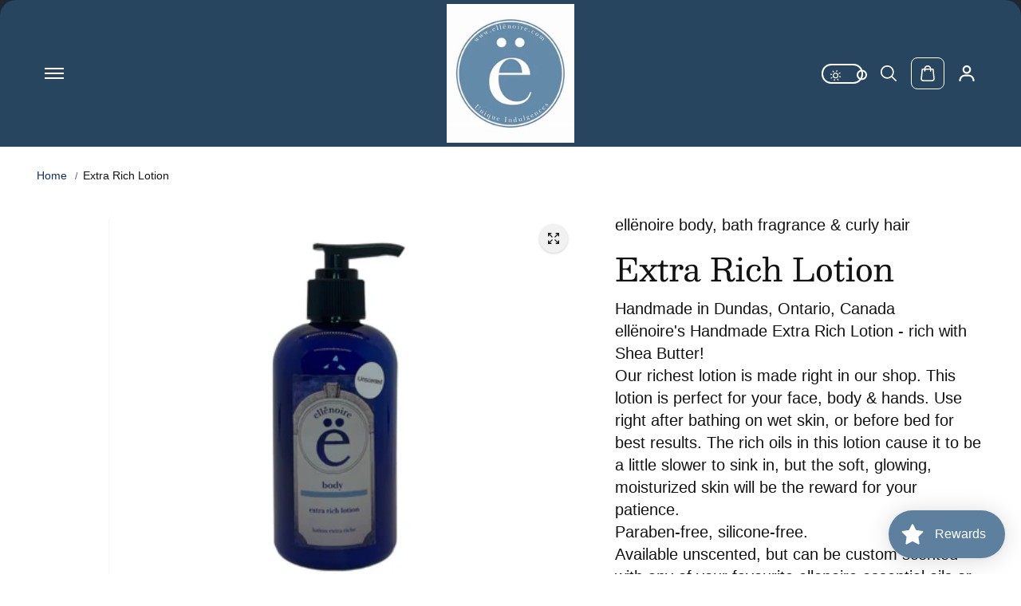

--- FILE ---
content_type: text/css
request_url: https://ellenoire.com/cdn/shop/t/39/assets/announcement.css?v=179069657580920507861736449994
body_size: 447
content:
.announcement-bar{background:var(--announcementBarBg);position:relative;z-index:55}header+.announcement-bar{z-index:4}.announcement-bar-left{display:none}.announcement-bar-left .social-icons-link{border:0}.announcement-bar-left .social-icons-list{gap:5px}.announcement-bar-message{color:var(--announcementText);font-size:var(--text)}.announcement-bar-message a{color:var(--linkColor);font-size:var(--text)}.announcement-bar-box{display:flex;flex-wrap:wrap;justify-content:center;align-items:center;row-gap:6px;padding:8px 4px}.announcement-btn{background:var(--announcementBarToggleBg);color:var(--announcementBarToggleColor);font-size:var(--xsmallText);text-transform:uppercase;padding:3px 5px 3px 10px;border-radius:80px;display:flex;align-items:center;margin-left:17px}.announcement-btn svg{margin-left:14px}.announcement-btn svg circle{fill:var(--announcementBarToggleColor)}.announcement-btn svg path{fill:var(--announcementBarToggleBg)}.announcement-btn.active svg .vertical{opacity:0}.announcement-bar-box .icon-left{margin-right:35px}.announcement-bar-box .icon-right{margin-left:35px}.announcement-dropdown{position:absolute;background:rgb(var(--alternateBackground));left:0;right:0;top:var(--announcementHeight);z-index:9;padding:45px 20px;box-shadow:0 0 10px #0000002e}.announcement-new-arrival-product-content .off-text{color:rgba(var(--line-color));margin-bottom:10px;display:block;width:100%}.announcement-new-arrival-product-content .desc{margin-top:15px;width:100%}.announcement-new-arrival-product-content .desc p,.announcement-new-arrival-product-content .desc li{margin-bottom:5px}.announcement-new-arrival-product-content .button{margin-top:15px}.announcement-dropdown-wrapper{max-width:926px;margin:0 auto}.announcement-new-arrival-product-content{height:100%;display:flex;flex-wrap:wrap;align-content:center;align-items:center;padding-left:35px}.announcement-new-arrival-product-content.text-right{justify-content:right}.announcement-new-arrival-product-content.text-center{justify-content:center}.announcement-bar-box{width:100%}.announcement-bar-wrapper{max-width:500px;margin:0 auto;width:100%;position:relative}.announcement-new-arrival-product-image{height:100%;border-radius:var(--imageRadius);overflow:hidden}.announcement-bar-wrapper .flickity-button{background:transparent;width:auto;height:auto;color:var(--announcementText);border:0;box-shadow:none}.announcement-bar-message a:hover{color:var(--linkHoverColor)}.announcement-bar-wrapper:not(.flickity-enabled) .announcement-bar-box{flex:0 0 100%}.announcement-bar-wrapper:not(.flickity-enabled){display:flex;overflow:hidden}.header-top-wrap .localization-form{justify-content:end;align-items:unset}.announcement-bar-right{display:none}.announcement-bar-right *{color:rgb(var(--announcementtextRight))}.announcement-bar-right .custom-select{padding:0}.announcement-bar-right a{color:var(--linkcolorRight)}.announcement-bar-right a:hover{color:var(--linkhovercolorRight)}.announcement-bar-right .custom-select-content{background:var(--announcementBarBg);color:var(--announcementText);top:100%}.announcement-bar-right .custom-select-content *{color:var(--announcementText)}.announcement-bar-right-content{display:flex;gap:30px;justify-content:flex-end;align-items:center;height:100%}.announcement-bar-right-content>li+li{position:relative;padding-left:30px}.announcement-bar-right-content>li+li:after{position:absolute;content:"";width:1px;height:60%;top:20%;left:0;background:rgb(var(--announcementtextRight));opacity:.4}body.announcement-open{position:relative}body.announcement-open:after{position:fixed;content:"";width:100%;height:100%;background:#0000004d;left:0;top:0;z-index:3;-webkit-backdrop-filter:blur(21px);backdrop-filter:blur(21px)}.announcement-dropdown{max-height:0;opacity:0;visibility:hidden;transition:all .3s ease;clip-path:polygon(0 0,100% 0,100% 0%,0 0%)}.announcement-dropdown.show{max-height:90vh;overflow-y:auto;opacity:1;visibility:visible;clip-path:polygon(0 0,100% 0,100% calc(100% + 15px),0 calc(100% + 15px))}@media screen and (min-width:992px){.announcement-bar-left{display:block}.announcement-bar-left .social-icons-list .social-icons-item{color:var(--announcementText)}.announcement-bar-right ul li a p{text-transform:uppercase;font-weight:var(--headingFontWeight);font-size:var(--smallText)}.announcement-bar-right .custom-select-button{font-size:var(--smallText)}.announcement-bar-right{display:block;position:absolute;right:0;background-color:var(--announcementbgRight);padding:0 45px 0 10px;height:100%;z-index:1}.announcement-bar-right:before{position:absolute;content:"";top:0;bottom:0;right:99%;width:10%;height:100%;background-color:var(--announcementbgRight);clip-path:polygon(45% 0,100% 0%,100% 99%,0% 100%);z-index:0}.header-top-wrap{display:grid;grid-template-columns:auto 1fr;align-items:center;justify-content:space-between}}@media screen and (min-width:1441px){.announcement-bar-right{padding:0 60px 0 10px}}@media screen and (min-width:1599px){.header-top-wrap{grid-template-columns:auto 1fr}.left-right-content:before{width:21%}}@media screen and (max-width:1440px){.announcement-bar-right-content{gap:16px}.announcement-bar-right-content>li+li{padding-left:16px}.announcement-bar-right .localization-form .shopify-localization-form+.shopify-localization-form{margin-left:16px}}@media (max-width:1199px){.announcement-bar-wrapper{max-width:400px}}@media screen and (max-width:767px){.announcement-new-arrival-product-content{padding-left:0;padding-top:20px}.announcement-btn{margin-left:8px}}@media screen and (max-width:575px){.announcement-bar-wrapper .flickity-prev-next-button.previous{left:-10px}.announcement-bar-wrapper .flickity-prev-next-button.next{right:-10px}}
/*# sourceMappingURL=/cdn/shop/t/39/assets/announcement.css.map?v=179069657580920507861736449994 */


--- FILE ---
content_type: text/css
request_url: https://ellenoire.com/cdn/shop/t/39/assets/cart.css?v=79954863313287079821736449994
body_size: 1198
content:
.cart-section{border-top:1px solid rgb(var(--borderColor))}.cart-heading-wrapper{display:flex;align-items:center;justify-content:space-between;margin-bottom:25px}.cart-contents{padding-right:30px}.cart-form-outer{background:rgb(var(--alternateBackground));border-radius:var(--cardRadius);margin-bottom:30px}.cart-details-header{padding:20px 0;display:grid;grid-template-columns:1fr .5fr .5fr .5fr .3fr;margin-bottom:35px;border-bottom:1px solid rgb(var(--borderColor))}.cart-header-item{padding:0 30px;color:rgb(var(--headingColor));font-size:var(--mediumText);text-align:center}.cart-details-item{display:grid;grid-template-columns:1fr .5fr .5fr .5fr .3fr;padding-bottom:30px;align-items:center}.cart-item-media-wrapper{display:flex;align-items:center}.cart-item-media{width:115px;min-width:115px;overflow:hidden;border-radius:var(--productRadius);background:rgb(var(--background));position:relative;display:block}.cart-item-details{width:calc(100% - 115px);position:relative;padding-left:25px}.cart-item-details.cart-details-main{display:flex;flex-direction:row;align-items:flex-start}.cart-item-details-left{padding-right:10px}.cart-item-details-right{margin-left:auto}.cart-item-details-right .btn-remove{margin-top:10px}.cart-details-item>div{padding:0 30px}.item-varient-title{margin-bottom:5px}.item-varient-title li{margin-bottom:1px}.item-varient-title li span{font-size:var(--smallText)}.product-discount{padding-top:5px}.product-discount svg{width:8px;height:8px}.cart-form-wrapper .product-quantity-inner{background:rgb(var(--background));margin:auto}.cart-checkout-wrapper{background:rgb(var(--alternateBackground));border-radius:var(--cardRadius)}.cart-checkout-header{border-bottom:1px solid rgb(var(--borderColor))}.cart-checkout-header,.cart-checkout-inner{padding:20px 30px}.instruction-note{padding-bottom:20px}.instruction-note textarea{border-radius:10px}button#cartUpdate{margin-bottom:10px}.cart-gift-card{padding-bottom:15px}.cart-gift-card:empty{display:none}.cart-gift-card a{text-decoration:underline;color:rgb(var(--textColor))}.cart-checkout-container{margin-top:10px}.cart-payment-icon{padding-top:20px}.cart-payment-icon .list-payment{justify-content:center}.shipping-calculator{background:rgb(var(--alternateBackground));border-radius:var(--cardRadius);overflow:hidden}.shipping-calculator summary{font-size:var(--largeText);color:rgb(var(--headingColor));font-weight:var(--headingFontWeight);display:flex;align-items:center;justify-content:space-between;padding:20px 30px}.shipping-icon{width:26px;height:26px;border:1px solid rgb(var(--textColor));display:flex;align-items:center;justify-content:center;border-radius:50px}.shipping-calculator-content{display:grid;grid-template-columns:.7fr .7fr .5fr .4fr;column-gap:14px;align-items:flex-end;padding:30px 30px 20px;border-top:1px solid rgb(var(--borderColor))}.cart-item-remove.mobile-item-remove{display:none}.cart-item-remove.mobile-item-remove .cart-remove-link{margin:0}.mobile-cart-item-prices,.mobile-cart-item-quantity,.mobile-remove-btn{display:none}.cart-checkout-inner .free-shipping{margin-bottom:27px}.free-shipping p{margin-bottom:10px}.free-shipping .progress{background:#ddd;justify-content:flex-start;border-radius:20px;align-items:center;position:relative;display:flex;height:5px;width:100%}.free-shipping .progress-value{animation:load 3s normal forwards;border-radius:20px;background:#089260;height:100%;width:var(--progressBarWidth);transition:width .8s ease;transition-delay:.5s;background-size:10px}.progress-value.active{animation:none!important}.cart-policy-text{padding-top:5px}.cart-drawer-content-header,.cart-drawer-content-body,.cart-drawer-content-footer{padding:20px}.cart-drawer-content-main{height:100%}.cart-drawer-content{display:grid;grid-template-rows:auto 1fr auto;height:100%;overflow:hidden;border-radius:0 var(--cardRadius) var(--cardRadius) 0;background:rgb(var(--background))}.cart-drawer.no-recommendation .cart-drawer-content{border-radius:var(--cardRadius)}.cart-drawer-content-header{position:sticky;top:0;left:0;background:rgb(var(--background))}.cart-drawer-heading{display:flex;align-items:center;padding-bottom:20px}.cart-drawer-heading span{font-size:var(--mediumText);margin-left:10px;display:flex;align-items:center;column-gap:3px}.cart-drawer-content-body{overflow-y:auto;padding-top:0!important;padding-bottom:0!important}.cart-item{display:flex;align-items:flex-start;justify-content:flex-start;margin-bottom:30px;padding-top:2px}.cart-item:last-child{margin-bottom:10px}.cart-item-quantity-price{display:flex;flex-wrap:wrap;align-items:center;column-gap:23px;row-gap:10px}.cart-item-quantity-price .product-price,.cart-details-item .product-price{margin:0;justify-content:center}.btn-remove{margin-left:auto;min-width:30px;display:flex;align-items:center;color:rgb(var(--textColor));justify-content:center}.btn-remove svg{display:block;width:14px}.remove-text{display:none}.cart-remove-link{display:flex;align-items:center;justify-content:center;width:44px;height:44px;margin-left:auto;margin-right:auto;color:rgb(var(--textColor))}@keyframes load{0%{width:0}to{width:var(--progressBarWidth)}}.leave-order-note{border-bottom:1px dashed rgb(var(--borderColor))}.order-note-head{display:flex;align-items:center;justify-content:flex-start;gap:5px;padding:20px 0}.order-note-icon{position:relative;width:12px;display:flex;color:rgba(var(--textColor));align-items:center;justify-content:center}.leave-order-note[open] .order-note-icon:after{opacity:0}.order-note-content{padding-bottom:20px}.order-note-content textarea{border-radius:6px}.cart-summary-item{display:flex;align-items:center;justify-content:space-between}.cart-summary-item *{color:rgb(var(--headingColor))}.cart-summary-item+.cart-summary-item{margin-top:5px}.cart-drawer-content-footer-info{background:rgb(var(--alternateBackground));padding:0 20px;border-radius:var(--cardRadius)}.cart-drawer-content-footer-detail{padding:20px 0}.cart-btn-container{padding-top:20px;display:flex;flex-direction:column;justify-content:center}.cart-btn-box{display:grid;grid-template-columns:1fr 1fr;gap:10px}.checkout-btn svg{margin-right:10px}.cart-drawer-content-body .empty-card-box{height:100%}.cart-recommandation-popup{position:absolute;z-index:-1;top:0;width:100%;max-width:320px;min-width:320px;height:100%;right:100%;transform:translate(100%);transition:.5s;overflow:hidden}.cart-recommandation-popup.active{transform:translate(0)}.cart-recommandation-popup-inner{background:rgb(var(--alternateBackground));border-radius:var(--cardRadius) 0 0 var(--cardRadius);padding:30px;width:100%;height:100%;overflow:auto}.cart-drawer .side-drawer-inner{overflow:visible;background:transparent;border-radius:0}.cart-recommandation-product-item .product-card{display:flex;flex-wrap:wrap;align-items:center;background:rgb(var(--background));padding:10px;border-radius:var(--cardRadius);margin-bottom:16px;box-shadow:0 12px 10px #00000014}.cart-recommandation-product-item:hover .product-card{box-shadow:none}.cart-recommandation-product-item .product-card .trending-product-img{max-width:70px;flex:0 0 70px;border-radius:var(--cardRadius);overflow:hidden}.cart-recommandation-product-item .product-card .trending-product-detail{width:calc(100% - 70px);padding-left:15px}.cart-recommandation-product-item .product-card .trending-product-detail .product-title,.cart-recommandation-product-item .product-card .product-price span{font-size:var(--smallText)}.cart-recommandation-product-item-info .product-reviews-badge{margin-bottom:5px}.cart-recommandation-product-item-info .product-price{margin-bottom:0}.cart-recommandation-product-item-info .product-price span{font-size:var(--smallText)}.cart-offer-banner-item{border:2px solid rgb(var(--borderColor));border-radius:var(--cardRadius);overflow:hidden;width:100%}.offer-banner-img-info{text-align:center;padding:10px}.cart-offer-subheading{margin-bottom:5px}.cart-offer-banner{margin-top:20px}.cart-offer-banner-inner .flickity-page-dots{display:block!important}.cart__discount svg{width:8px;height:auto}.cart-wrapper .instruction-note-text{display:flex;align-items:center;gap:5px;margin-bottom:15px}.cart-drawer-instruction-note-text{display:flex;align-items:center;gap:5px;margin:0}.instruction-note-text svg,.cart-drawer-instruction-note-text svg{width:16px;height:auto}.cart-summary-item.discount-price{padding:0 0 5px}.cart-header-item.cart-header-name{text-align:left}@media screen and (min-width:768px){.cart-drawer-content-header,.cart-drawer-content-body,.cart-drawer-content-footer{padding:20px 30px}}@media screen and (min-width:1200px){.cart-drawer-content-header,.cart-drawer-content-body,.cart-drawer-content-footer{padding:25px 40px}.cart-item-details-left .product-price span,.cart-item-prices.product-price span,.cart-item-totals .product-price span{font-size:var(--mediumText)}}@media screen and (min-width:1441px){.cart-item-details-left .product-title,.cart-item-details .product-title{font-size:var(--largeText)}}@media screen and (max-width:1440px){.cart-contents{padding-right:20px}.cart-form-outer{margin-bottom:20px}.cart-item-media{width:80px;min-width:80px}.cart-item-details{width:calc(100% - 80px);padding-left:15px}.cart-details-header,.cart-details-item{grid-template-columns:1fr .5fr .5fr .5fr .4fr}.cart-details-item>div,.cart-header-item{padding:0 20px}.cart-checkout-header,.cart-checkout-inner{padding:20px}}@media screen and (max-width:1199px){.cart-contents{padding:0}.cart-header-item{font-size:var(--text)}.shipping-calculator{margin-bottom:20px}}@media screen and (max-width:991px){.cart-header-item.cart-header-price,.desktop-cart-item-prices,.cart-header-item.cart-header-remove,.desktop-item-remove{display:none}.mobile-cart-item-prices,.cart-item-remove.mobile-item-remove{display:block}.cart-item-quantity-wrapper{flex-wrap:wrap;align-content:flex-start}.cart-item-quantity-inner{margin-bottom:10px}.cart-details-header,.cart-details-item{grid-template-columns:1fr .5fr .5fr}.cart-contents .form-cart{padding-right:0}.section-heading-wrapper{margin-bottom:20px}.cart-recommandation-popup{display:none}.cart-drawer-content{border-radius:var(--cardRadius)}.shipping-calculator-content{grid-template-columns:.5fr .5fr .5fr}}@media screen and (max-width:767px){.mobile-cart-item-quantity{display:block;margin:12px 0 0}.cart-form-wrapper .product-quantity-inner{margin:0}.desktop-cart-item-quantity,.cart-header-item.cart-header-quantity{display:none}.mobile-remove-btn{display:block;margin:10px 0 0}.cart-details-header{grid-template-columns:1fr auto;padding:15px 0}.cart-details-item{grid-template-columns:1fr .5fr;align-items:flex-start}.cart-item-totals{text-align:right}.cart-item-media{width:60px;min-width:60px}.cart-item-details{width:calc(100% - 60px);padding-left:15px}.shipping-calculator-content{grid-template-columns:1fr;column-gap:0;row-gap:12px}.cart-item-totals .product-price{justify-content:flex-end}.btn-remove{margin-left:0;width:auto;height:auto}.remove-text{display:inline-block}.btn-remove svg{display:none}.cart-btn-container{padding-top:15px}.cart-remove-link{margin-left:auto;margin-right:0}}
/*# sourceMappingURL=/cdn/shop/t/39/assets/cart.css.map?v=79954863313287079821736449994 */


--- FILE ---
content_type: text/javascript
request_url: https://cdn.shopify.com/s/files/1/2233/5399/t/1/assets/trust_hero_743872.js?v=1697918469&shop=ellenoire.myshopify.com
body_size: -151
content:
!function(i,s){"use strict";function t(t){if("undefined"==typeof jQuery||1===parseInt(jQuery.fn.jquery)&&parseFloat(jQuery.fn.jquery.replace(/^1\./,""))<10){var e=s.getElementsByTagName("head")[0],a=s.createElement("script");a.src=("https:"==s.location.protocol?"https://":"http://")+"ajax.googleapis.com/ajax/libs/jquery/1.12.0/jquery.min.js",a.type="text/javascript",a.onload=a.onreadystatechange=function(){a.readyState?"complete"!==a.readyState&&"loaded"!==a.readyState||(a.onreadystatechange=null,t(jQuery.noConflict(!0))):t(jQuery.noConflict(!0))},e.appendChild(a)}else t(jQuery)}t(function(t){function e(){var t=s.getElementsByTagName("head")[0],e=s.createElement("script");e.src=("https:"==s.location.protocol?"https://":"http://")+"trust-hero.boosterapps.com/preview_trust.js",e.type="text/javascript",t.appendChild(e)}if(!(i.location.href.indexOf("/products")<0)){t("head").append("<style type='text/css'>div.ba-trust-wrapper{  padding-top:15px;  text-align: center;}div.ba-trust-wrapper h3{      color: #000000;        font-size: 20px;    }div.ba-trust-wrapper ul{  margin:0px;  padding:0px;}div.ba-trust-wrapper i{      font-size: 24px;        color: #637381  }div.ba-trust-wrapper ul li{  display:inline-block;  padding-right:10px;}</style>");var a=t('form[action*="/cart/add"]').first();if(0==t(".ba-trust-wrapper").length){var r="<div class='ba-trust-wrapper'><h3>Checkout Securely With</h3>";r+="<ul>",r+="<li><i class='pf pf-interac-alt'></i></li>",r+="<li><i class='pf pf-mastercard-alt'></i></li>",r+="<li><i class='pf pf-paypal'></i></li>",r+="<li><i class='pf pf-visa'></i></li>",r+="</ul></div>",a.after(r)}-1<s.location.search.indexOf("preview_trust=1")&&setTimeout(function(){i.trust_preview_result=0<t(".ba-trust-wrapper:visible").length,e()},1e3)}})}(window,document);